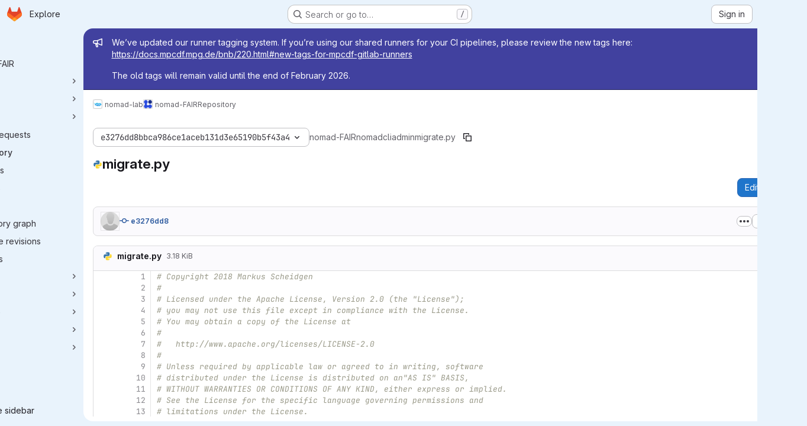

--- FILE ---
content_type: text/html; charset=utf-8
request_url: https://gitlab.mpcdf.mpg.de/nomad-lab/nomad-FAIR/-/blob/e3276dd8bbca986ce1aceb131d3e65190b5f43a4/nomad/cli/admin/migrate.py
body_size: 10431
content:




<!DOCTYPE html>
<html class="gl-system ui-blue with-top-bar with-header application-chrome page-with-panels with-gl-container-queries " lang="en">
<head prefix="og: http://ogp.me/ns#">
<meta charset="utf-8">
<meta content="IE=edge" http-equiv="X-UA-Compatible">
<meta content="width=device-width, initial-scale=1" name="viewport">
<title>nomad/cli/admin/migrate.py · e3276dd8bbca986ce1aceb131d3e65190b5f43a4 · nomad-lab / nomad-FAIR · GitLab</title>
<script>
//<![CDATA[
window.gon={};gon.api_version="v4";gon.default_avatar_url="https://gitlab.mpcdf.mpg.de/assets/no_avatar-849f9c04a3a0d0cea2424ae97b27447dc64a7dbfae83c036c45b403392f0e8ba.png";gon.max_file_size=10;gon.asset_host=null;gon.webpack_public_path="/assets/webpack/";gon.relative_url_root="";gon.user_color_mode="gl-system";gon.user_color_scheme="white";gon.markdown_surround_selection=null;gon.markdown_automatic_lists=null;gon.markdown_maintain_indentation=null;gon.math_rendering_limits_enabled=false;gon.allow_immediate_namespaces_deletion=true;gon.iframe_rendering_enabled=false;gon.iframe_rendering_allowlist=[];gon.recaptcha_api_server_url="https://www.recaptcha.net/recaptcha/api.js";gon.recaptcha_sitekey="";gon.gitlab_url="https://gitlab.mpcdf.mpg.de";gon.promo_url="https://about.gitlab.com";gon.forum_url="https://forum.gitlab.com";gon.docs_url="https://docs.gitlab.com";gon.revision="6ac56bc6cc1";gon.feature_category="source_code_management";gon.gitlab_logo="/assets/gitlab_logo-2957169c8ef64c58616a1ac3f4fc626e8a35ce4eb3ed31bb0d873712f2a041a0.png";gon.secure=true;gon.sprite_icons="/assets/icons-dafe78f1f5f3f39844d40e6211b4b6b2b89533b96324c26e6ca12cfd6cf1b0ca.svg";gon.sprite_file_icons="/assets/file_icons/file_icons-90de312d3dbe794a19dee8aee171f184ff69ca9c9cf9fe37e8b254e84c3a1543.svg";gon.illustrations_path="/images/illustrations.svg";gon.emoji_sprites_css_path="/assets/emoji_sprites-bd26211944b9d072037ec97cb138f1a52cd03ef185cd38b8d1fcc963245199a1.css";gon.emoji_backend_version=4;gon.gridstack_css_path="/assets/lazy_bundles/gridstack-f42069e5c7b1542688660592b48f2cbd86e26b77030efd195d124dbd8fe64434.css";gon.test_env=false;gon.disable_animations=false;gon.suggested_label_colors={"#cc338b":"Magenta-pink","#dc143c":"Crimson","#c21e56":"Rose red","#cd5b45":"Dark coral","#ed9121":"Carrot orange","#eee600":"Titanium yellow","#009966":"Green-cyan","#8fbc8f":"Dark sea green","#6699cc":"Blue-gray","#e6e6fa":"Lavender","#9400d3":"Dark violet","#330066":"Deep violet","#36454f":"Charcoal grey","#808080":"Gray"};gon.first_day_of_week=0;gon.time_display_relative=true;gon.time_display_format=0;gon.ee=false;gon.jh=false;gon.dot_com=false;gon.uf_error_prefix="UF";gon.pat_prefix="glpat-";gon.keyboard_shortcuts_enabled=true;gon.broadcast_message_dismissal_path=null;gon.diagramsnet_url="https://embed.diagrams.net";gon.features={"uiForOrganizations":false,"organizationSwitching":false,"findAndReplace":false,"removeMonitorMetrics":true,"newProjectCreationForm":false,"workItemsClientSideBoards":false,"glqlWorkItems":true,"glqlAggregation":false,"glqlTypescript":false,"paneledView":true,"archiveGroup":false,"accessibleLoadingButton":false,"allowIframesInMarkdown":false,"projectStudioEnabled":true,"inlineBlame":false,"directoryCodeDropdownUpdates":true,"repositoryFileTreeBrowser":false,"blobEditRefactor":false};
//]]>
</script>

<script>
//<![CDATA[
const root = document.documentElement;
if (window.matchMedia('(prefers-color-scheme: dark)').matches) {
  root.classList.add('gl-dark');
}

window.matchMedia('(prefers-color-scheme: dark)').addEventListener('change', (e) => {
  if (e.matches) {
    root.classList.add('gl-dark');
  } else {
    root.classList.remove('gl-dark');
  }
});

//]]>
</script>
<script>
//<![CDATA[
var gl = window.gl || {};
gl.startup_calls = null;
gl.startup_graphql_calls = [{"query":"query getBlobInfo(\n  $projectPath: ID!\n  $filePath: [String!]!\n  $ref: String!\n  $refType: RefType\n  $shouldFetchRawText: Boolean!\n) {\n  project(fullPath: $projectPath) {\n    __typename\n    id\n    repository {\n      __typename\n      empty\n      blobs(paths: $filePath, ref: $ref, refType: $refType) {\n        __typename\n        nodes {\n          __typename\n          id\n          webPath\n          name\n          size\n          rawSize\n          rawTextBlob @include(if: $shouldFetchRawText)\n          fileType\n          language\n          path\n          blamePath\n          editBlobPath\n          gitpodBlobUrl\n          ideEditPath\n          forkAndEditPath\n          ideForkAndEditPath\n          codeNavigationPath\n          projectBlobPathRoot\n          forkAndViewPath\n          environmentFormattedExternalUrl\n          environmentExternalUrlForRouteMap\n          canModifyBlob\n          canModifyBlobWithWebIde\n          canCurrentUserPushToBranch\n          archived\n          storedExternally\n          externalStorage\n          externalStorageUrl\n          rawPath\n          replacePath\n          pipelineEditorPath\n          simpleViewer {\n            fileType\n            tooLarge\n            type\n            renderError\n          }\n          richViewer {\n            fileType\n            tooLarge\n            type\n            renderError\n          }\n        }\n      }\n    }\n  }\n}\n","variables":{"projectPath":"nomad-lab/nomad-FAIR","ref":"e3276dd8bbca986ce1aceb131d3e65190b5f43a4","refType":null,"filePath":"nomad/cli/admin/migrate.py","shouldFetchRawText":true}}];

if (gl.startup_calls && window.fetch) {
  Object.keys(gl.startup_calls).forEach(apiCall => {
   gl.startup_calls[apiCall] = {
      fetchCall: fetch(apiCall, {
        // Emulate XHR for Rails AJAX request checks
        headers: {
          'X-Requested-With': 'XMLHttpRequest'
        },
        // fetch won’t send cookies in older browsers, unless you set the credentials init option.
        // We set to `same-origin` which is default value in modern browsers.
        // See https://github.com/whatwg/fetch/pull/585 for more information.
        credentials: 'same-origin'
      })
    };
  });
}
if (gl.startup_graphql_calls && window.fetch) {
  const headers = {"X-CSRF-Token":"aTq5cE9VrygTbe5_pUNgUrr7Y3z2Ke03VfmIyX21k_GpJJgRpHRJKFBlzilgWexGOKOMxHXEWPNqCutL1fsOhQ","x-gitlab-feature-category":"source_code_management"};
  const url = `https://gitlab.mpcdf.mpg.de/api/graphql`

  const opts = {
    method: "POST",
    headers: {
      "Content-Type": "application/json",
      ...headers,
    }
  };

  gl.startup_graphql_calls = gl.startup_graphql_calls.map(call => ({
    ...call,
    fetchCall: fetch(url, {
      ...opts,
      credentials: 'same-origin',
      body: JSON.stringify(call)
    })
  }))
}


//]]>
</script>

<link rel="prefetch" href="/assets/webpack/monaco.2f50fc5f.chunk.js">

<meta content="light dark" name="color-scheme">
<link rel="stylesheet" href="/assets/application-267421195ad431679553836c5b410ffe630f2a3119c436775ff47aa32bd041a8.css" media="(prefers-color-scheme: light)" />
<link rel="stylesheet" href="/assets/application_dark-eb6a2be3fa84f122bcfdb01700ceb93d31abe14bec53e18529b0230fdb8d07ce.css" media="(prefers-color-scheme: dark)" />
<link rel="stylesheet" href="/assets/page_bundles/tree-87852cf755928d514a7c18c7bc442022c92b8887a274746dadf9ab0f18417de8.css" /><link rel="stylesheet" href="/assets/page_bundles/projects-5ff1d9a4f328199704b89fcdbf5501b932b19e481ac1139171ece972e7cf4c7f.css" /><link rel="stylesheet" href="/assets/page_bundles/commit_description-9e7efe20f0cef17d0606edabfad0418e9eb224aaeaa2dae32c817060fa60abcc.css" /><link rel="stylesheet" href="/assets/page_bundles/work_items-9f34e9e1785e95144a97edb25299b8dd0d2e641f7efb2d8b7bea3717104ed8f2.css" /><link rel="stylesheet" href="/assets/page_bundles/notes_shared-8f7a9513332533cc4a53b3be3d16e69570e82bc87b3f8913578eaeb0dce57e21.css" />
<link rel="stylesheet" href="/assets/tailwind_cqs-0e9add9895902b334f85f3a8c9ded0e9bcbfef603bbd1efcb51df7dac57c209e.css" />


<link rel="stylesheet" href="/assets/fonts-deb7ad1d55ca77c0172d8538d53442af63604ff490c74acc2859db295c125bdb.css" />
<link rel="stylesheet" href="/assets/highlight/themes/white-c47e38e4a3eafd97b389c0f8eec06dce295f311cdc1c9e55073ea9406b8fe5b0.css" media="(prefers-color-scheme: light)" />
<link rel="stylesheet" href="/assets/highlight/themes/dark-8796b0549a7cd8fd6d2646619fa5840db4505d7031a76d5441a3cee1d12390d2.css" media="(prefers-color-scheme: dark)" />

<script src="/assets/webpack/runtime.981aa447.bundle.js" defer="defer"></script>
<script src="/assets/webpack/main.ca0196b2.chunk.js" defer="defer"></script>
<script src="/assets/webpack/tracker.4ac2efa2.chunk.js" defer="defer"></script>
<script>
//<![CDATA[
window.snowplowOptions = {"namespace":"gl","hostname":"gitlab.mpcdf.mpg.de:443","postPath":"/-/collect_events","forceSecureTracker":true,"appId":"gitlab_sm"};
gl = window.gl || {};
gl.snowplowStandardContext = {"schema":"iglu:com.gitlab/gitlab_standard/jsonschema/1-1-7","data":{"environment":"self-managed","source":"gitlab-rails","correlation_id":"01KFS5MC3QXVD71K16D5M7CFPJ","extra":{},"user_id":null,"global_user_id":null,"user_type":null,"is_gitlab_team_member":null,"namespace_id":27,"ultimate_parent_namespace_id":27,"project_id":2187,"feature_enabled_by_namespace_ids":null,"realm":"self-managed","deployment_type":"self-managed","context_generated_at":"2026-01-24T23:32:35.773Z"}};
gl.snowplowPseudonymizedPageUrl = "https://gitlab.mpcdf.mpg.de/namespace27/project2187/-/blob/:repository_path";
gl.maskedDefaultReferrerUrl = null;
gl.ga4MeasurementId = 'G-ENFH3X7M5Y';
gl.duoEvents = [];
gl.onlySendDuoEvents = true;


//]]>
</script>
<link rel="preload" href="/assets/application-267421195ad431679553836c5b410ffe630f2a3119c436775ff47aa32bd041a8.css" as="style" type="text/css">
<link rel="preload" href="/assets/highlight/themes/white-c47e38e4a3eafd97b389c0f8eec06dce295f311cdc1c9e55073ea9406b8fe5b0.css" as="style" type="text/css">




<script src="/assets/webpack/commons-pages.groups.new-pages.import.gitlab_projects.new-pages.import.manifest.new-pages.projects.n-44c6c18e.1bfb6269.chunk.js" defer="defer"></script>
<script src="/assets/webpack/commons-pages.search.show-super_sidebar.6acb116e.chunk.js" defer="defer"></script>
<script src="/assets/webpack/super_sidebar.d81b6984.chunk.js" defer="defer"></script>
<script src="/assets/webpack/commons-pages.projects-pages.projects.activity-pages.projects.alert_management.details-pages.project-16912510.ec48a109.chunk.js" defer="defer"></script>
<script src="/assets/webpack/commons-pages.admin.application_settings-pages.admin.application_settings.appearances.preview_sign_i-f1565176.4e33d525.chunk.js" defer="defer"></script>
<script src="/assets/webpack/17193943.e2846711.chunk.js" defer="defer"></script>
<script src="/assets/webpack/commons-pages.groups.packages-pages.groups.registry.repositories-pages.projects.blob.show-pages.proj-5c8a36cb.3416fb61.chunk.js" defer="defer"></script>
<script src="/assets/webpack/commons-pages.projects.blob.show-pages.projects.branches.new-pages.projects.commits.show-pages.proje-81161c0b.b40d5f1b.chunk.js" defer="defer"></script>
<script src="/assets/webpack/commons-pages.import.bitbucket_server.new-pages.import.gitea.new-pages.import.gitlab_projects.new-pa-7a549248.80e44fb5.chunk.js" defer="defer"></script>
<script src="/assets/webpack/dbe6a049.8c51c52f.chunk.js" defer="defer"></script>
<script src="/assets/webpack/commons-pages.projects.blob.show-pages.projects.show-pages.projects.snippets.edit-pages.projects.sni-42df7d4c.aa95e753.chunk.js" defer="defer"></script>
<script src="/assets/webpack/commons-pages.projects.blob.show-pages.projects.show-pages.projects.snippets.show-pages.projects.tre-c684fcf6.8c6bf173.chunk.js" defer="defer"></script>
<script src="/assets/webpack/commons-pages.projects.blob.edit-pages.projects.blob.new-pages.projects.blob.show-pages.projects.sho-ec79e51c.64cb1109.chunk.js" defer="defer"></script>
<script src="/assets/webpack/commons-pages.projects.blob.show-pages.projects.commits.show-pages.projects.show-pages.projects.tree.show.5d32875d.chunk.js" defer="defer"></script>
<script src="/assets/webpack/commons-pages.projects.blob.show-pages.projects.show-pages.projects.tree.show-pages.search.show.8df4e3fd.chunk.js" defer="defer"></script>
<script src="/assets/webpack/commons-pages.projects.blame.show-pages.projects.blob.show-pages.projects.show-pages.projects.tree.show.1fe49f7f.chunk.js" defer="defer"></script>
<script src="/assets/webpack/commons-pages.projects.blob.show-pages.projects.show-pages.projects.tree.show.6f97c221.chunk.js" defer="defer"></script>
<script src="/assets/webpack/commons-pages.projects.blob.show-pages.projects.tree.show-treeList.1db58909.chunk.js" defer="defer"></script>
<script src="/assets/webpack/pages.projects.blob.show.ba0821e0.chunk.js" defer="defer"></script>

<meta content="object" property="og:type">
<meta content="GitLab" property="og:site_name">
<meta content="nomad/cli/admin/migrate.py · e3276dd8bbca986ce1aceb131d3e65190b5f43a4 · nomad-lab / nomad-FAIR · GitLab" property="og:title">
<meta content="This project comprises all infrastructure related source-code, integrates all necessary parsers and auxiliary projects, and contains the necessary deployment and operation scripts of the current consolidated NOMAD repository..." property="og:description">
<meta content="https://gitlab.mpcdf.mpg.de/uploads/-/system/project/avatar/2187/favicon.png" property="og:image">
<meta content="64" property="og:image:width">
<meta content="64" property="og:image:height">
<meta content="https://gitlab.mpcdf.mpg.de/nomad-lab/nomad-FAIR/-/blob/e3276dd8bbca986ce1aceb131d3e65190b5f43a4/nomad/cli/admin/migrate.py" property="og:url">
<meta content="summary" property="twitter:card">
<meta content="nomad/cli/admin/migrate.py · e3276dd8bbca986ce1aceb131d3e65190b5f43a4 · nomad-lab / nomad-FAIR · GitLab" property="twitter:title">
<meta content="This project comprises all infrastructure related source-code, integrates all necessary parsers and auxiliary projects, and contains the necessary deployment and operation scripts of the current consolidated NOMAD repository..." property="twitter:description">
<meta content="https://gitlab.mpcdf.mpg.de/uploads/-/system/project/avatar/2187/favicon.png" property="twitter:image">

<meta name="csrf-param" content="authenticity_token" />
<meta name="csrf-token" content="0EWmEVqpFTmsYnyaMh_Mms5fZo6OIaiL-A5ptTiHjF8QW4dwsYjzOe9qXMz3BUCOTAeJNg3MHU_H_Qo3kMkRKw" />
<meta name="csp-nonce" />
<meta name="action-cable-url" content="/-/cable" />
<link href="/-/manifest.json" rel="manifest">
<link rel="icon" type="image/png" href="/assets/favicon-72a2cad5025aa931d6ea56c3201d1f18e68a8cd39788c7c80d5b2b82aa5143ef.png" id="favicon" data-original-href="/assets/favicon-72a2cad5025aa931d6ea56c3201d1f18e68a8cd39788c7c80d5b2b82aa5143ef.png" />
<link rel="apple-touch-icon" type="image/x-icon" href="/assets/apple-touch-icon-b049d4bc0dd9626f31db825d61880737befc7835982586d015bded10b4435460.png" />
<link href="/search/opensearch.xml" rel="search" title="Search GitLab" type="application/opensearchdescription+xml">




<meta content="This project comprises all infrastructure related source-code, integrates all necessary parsers and auxiliary projects, and contains the necessary deployment and operation scripts of the current consolidated NOMAD repository..." name="description">
<meta content="#E9F3FC" media="(prefers-color-scheme: light)" name="theme-color">
<meta content="#1B202F" media="(prefers-color-scheme: dark)" name="theme-color">
</head>

<body class="tab-width-8 gl-browser-chrome gl-platform-mac " data-group="nomad-lab" data-group-full-path="nomad-lab" data-namespace-id="27" data-page="projects:blob:show" data-page-type-id="e3276dd8bbca986ce1aceb131d3e65190b5f43a4/nomad/cli/admin/migrate.py" data-project="nomad-FAIR" data-project-full-path="nomad-lab/nomad-FAIR" data-project-id="2187" data-project-studio-enabled="true">
<div id="js-tooltips-container"></div>

<script>
//<![CDATA[
gl = window.gl || {};
gl.client = {"isChrome":true,"isMac":true};


//]]>
</script>


<header class="super-topbar js-super-topbar"></header>
<div class="layout-page js-page-layout page-with-super-sidebar">
<script>
//<![CDATA[
const outer = document.createElement('div');
outer.style.visibility = 'hidden';
outer.style.overflow = 'scroll';
document.body.appendChild(outer);
const inner = document.createElement('div');
outer.appendChild(inner);
const scrollbarWidth = outer.offsetWidth - inner.offsetWidth;
outer.parentNode.removeChild(outer);
document.documentElement.style.setProperty('--scrollbar-width', `${scrollbarWidth}px`);

//]]>
</script><aside class="js-super-sidebar super-sidebar super-sidebar-loading" data-command-palette="{&quot;project_files_url&quot;:&quot;/nomad-lab/nomad-FAIR/-/files/e3276dd8bbca986ce1aceb131d3e65190b5f43a4?format=json&quot;,&quot;project_blob_url&quot;:&quot;/nomad-lab/nomad-FAIR/-/blob/e3276dd8bbca986ce1aceb131d3e65190b5f43a4&quot;}" data-force-desktop-expanded-sidebar="" data-is-saas="false" data-root-path="/" data-sidebar="{&quot;is_logged_in&quot;:false,&quot;compare_plans_url&quot;:&quot;https://about.gitlab.com/pricing&quot;,&quot;context_switcher_links&quot;:[{&quot;title&quot;:&quot;Explore&quot;,&quot;link&quot;:&quot;/explore&quot;,&quot;icon&quot;:&quot;compass&quot;}],&quot;current_menu_items&quot;:[{&quot;id&quot;:&quot;project_overview&quot;,&quot;title&quot;:&quot;nomad-FAIR&quot;,&quot;avatar&quot;:&quot;/uploads/-/system/project/avatar/2187/favicon.png&quot;,&quot;entity_id&quot;:2187,&quot;link&quot;:&quot;/nomad-lab/nomad-FAIR&quot;,&quot;link_classes&quot;:&quot;shortcuts-project&quot;,&quot;is_active&quot;:false},{&quot;id&quot;:&quot;manage_menu&quot;,&quot;title&quot;:&quot;Manage&quot;,&quot;icon&quot;:&quot;users&quot;,&quot;avatar_shape&quot;:&quot;rect&quot;,&quot;link&quot;:&quot;/nomad-lab/nomad-FAIR/activity&quot;,&quot;is_active&quot;:false,&quot;items&quot;:[{&quot;id&quot;:&quot;activity&quot;,&quot;title&quot;:&quot;Activity&quot;,&quot;link&quot;:&quot;/nomad-lab/nomad-FAIR/activity&quot;,&quot;link_classes&quot;:&quot;shortcuts-project-activity&quot;,&quot;is_active&quot;:false},{&quot;id&quot;:&quot;members&quot;,&quot;title&quot;:&quot;Members&quot;,&quot;link&quot;:&quot;/nomad-lab/nomad-FAIR/-/project_members&quot;,&quot;is_active&quot;:false},{&quot;id&quot;:&quot;labels&quot;,&quot;title&quot;:&quot;Labels&quot;,&quot;link&quot;:&quot;/nomad-lab/nomad-FAIR/-/labels&quot;,&quot;is_active&quot;:false}],&quot;separated&quot;:false},{&quot;id&quot;:&quot;plan_menu&quot;,&quot;title&quot;:&quot;Plan&quot;,&quot;icon&quot;:&quot;planning&quot;,&quot;avatar_shape&quot;:&quot;rect&quot;,&quot;link&quot;:&quot;/nomad-lab/nomad-FAIR/-/issues&quot;,&quot;is_active&quot;:false,&quot;items&quot;:[{&quot;id&quot;:&quot;project_issue_list&quot;,&quot;title&quot;:&quot;Issues&quot;,&quot;link&quot;:&quot;/nomad-lab/nomad-FAIR/-/issues&quot;,&quot;link_classes&quot;:&quot;shortcuts-issues has-sub-items&quot;,&quot;pill_count_field&quot;:&quot;openIssuesCount&quot;,&quot;pill_count_dynamic&quot;:false,&quot;is_active&quot;:false},{&quot;id&quot;:&quot;boards&quot;,&quot;title&quot;:&quot;Issue boards&quot;,&quot;link&quot;:&quot;/nomad-lab/nomad-FAIR/-/boards&quot;,&quot;link_classes&quot;:&quot;shortcuts-issue-boards&quot;,&quot;is_active&quot;:false},{&quot;id&quot;:&quot;milestones&quot;,&quot;title&quot;:&quot;Milestones&quot;,&quot;link&quot;:&quot;/nomad-lab/nomad-FAIR/-/milestones&quot;,&quot;is_active&quot;:false}],&quot;separated&quot;:false},{&quot;id&quot;:&quot;code_menu&quot;,&quot;title&quot;:&quot;Code&quot;,&quot;icon&quot;:&quot;code&quot;,&quot;avatar_shape&quot;:&quot;rect&quot;,&quot;link&quot;:&quot;/nomad-lab/nomad-FAIR/-/merge_requests&quot;,&quot;is_active&quot;:true,&quot;items&quot;:[{&quot;id&quot;:&quot;project_merge_request_list&quot;,&quot;title&quot;:&quot;Merge requests&quot;,&quot;link&quot;:&quot;/nomad-lab/nomad-FAIR/-/merge_requests&quot;,&quot;link_classes&quot;:&quot;shortcuts-merge_requests&quot;,&quot;pill_count_field&quot;:&quot;openMergeRequestsCount&quot;,&quot;pill_count_dynamic&quot;:false,&quot;is_active&quot;:false},{&quot;id&quot;:&quot;files&quot;,&quot;title&quot;:&quot;Repository&quot;,&quot;link&quot;:&quot;/nomad-lab/nomad-FAIR/-/tree/e3276dd8bbca986ce1aceb131d3e65190b5f43a4&quot;,&quot;link_classes&quot;:&quot;shortcuts-tree&quot;,&quot;is_active&quot;:true},{&quot;id&quot;:&quot;branches&quot;,&quot;title&quot;:&quot;Branches&quot;,&quot;link&quot;:&quot;/nomad-lab/nomad-FAIR/-/branches&quot;,&quot;is_active&quot;:false},{&quot;id&quot;:&quot;commits&quot;,&quot;title&quot;:&quot;Commits&quot;,&quot;link&quot;:&quot;/nomad-lab/nomad-FAIR/-/commits/e3276dd8bbca986ce1aceb131d3e65190b5f43a4&quot;,&quot;link_classes&quot;:&quot;shortcuts-commits&quot;,&quot;is_active&quot;:false},{&quot;id&quot;:&quot;tags&quot;,&quot;title&quot;:&quot;Tags&quot;,&quot;link&quot;:&quot;/nomad-lab/nomad-FAIR/-/tags&quot;,&quot;is_active&quot;:false},{&quot;id&quot;:&quot;graphs&quot;,&quot;title&quot;:&quot;Repository graph&quot;,&quot;link&quot;:&quot;/nomad-lab/nomad-FAIR/-/network/e3276dd8bbca986ce1aceb131d3e65190b5f43a4&quot;,&quot;link_classes&quot;:&quot;shortcuts-network&quot;,&quot;is_active&quot;:false},{&quot;id&quot;:&quot;compare&quot;,&quot;title&quot;:&quot;Compare revisions&quot;,&quot;link&quot;:&quot;/nomad-lab/nomad-FAIR/-/compare?from=develop\u0026to=e3276dd8bbca986ce1aceb131d3e65190b5f43a4&quot;,&quot;is_active&quot;:false},{&quot;id&quot;:&quot;project_snippets&quot;,&quot;title&quot;:&quot;Snippets&quot;,&quot;link&quot;:&quot;/nomad-lab/nomad-FAIR/-/snippets&quot;,&quot;link_classes&quot;:&quot;shortcuts-snippets&quot;,&quot;is_active&quot;:false}],&quot;separated&quot;:false},{&quot;id&quot;:&quot;build_menu&quot;,&quot;title&quot;:&quot;Build&quot;,&quot;icon&quot;:&quot;rocket&quot;,&quot;avatar_shape&quot;:&quot;rect&quot;,&quot;link&quot;:&quot;/nomad-lab/nomad-FAIR/-/pipelines&quot;,&quot;is_active&quot;:false,&quot;items&quot;:[{&quot;id&quot;:&quot;pipelines&quot;,&quot;title&quot;:&quot;Pipelines&quot;,&quot;link&quot;:&quot;/nomad-lab/nomad-FAIR/-/pipelines&quot;,&quot;link_classes&quot;:&quot;shortcuts-pipelines&quot;,&quot;is_active&quot;:false},{&quot;id&quot;:&quot;jobs&quot;,&quot;title&quot;:&quot;Jobs&quot;,&quot;link&quot;:&quot;/nomad-lab/nomad-FAIR/-/jobs&quot;,&quot;link_classes&quot;:&quot;shortcuts-builds&quot;,&quot;is_active&quot;:false},{&quot;id&quot;:&quot;pipeline_schedules&quot;,&quot;title&quot;:&quot;Pipeline schedules&quot;,&quot;link&quot;:&quot;/nomad-lab/nomad-FAIR/-/pipeline_schedules&quot;,&quot;link_classes&quot;:&quot;shortcuts-builds&quot;,&quot;is_active&quot;:false},{&quot;id&quot;:&quot;artifacts&quot;,&quot;title&quot;:&quot;Artifacts&quot;,&quot;link&quot;:&quot;/nomad-lab/nomad-FAIR/-/artifacts&quot;,&quot;link_classes&quot;:&quot;shortcuts-builds&quot;,&quot;is_active&quot;:false}],&quot;separated&quot;:false},{&quot;id&quot;:&quot;deploy_menu&quot;,&quot;title&quot;:&quot;Deploy&quot;,&quot;icon&quot;:&quot;deployments&quot;,&quot;avatar_shape&quot;:&quot;rect&quot;,&quot;link&quot;:&quot;/nomad-lab/nomad-FAIR/-/releases&quot;,&quot;is_active&quot;:false,&quot;items&quot;:[{&quot;id&quot;:&quot;releases&quot;,&quot;title&quot;:&quot;Releases&quot;,&quot;link&quot;:&quot;/nomad-lab/nomad-FAIR/-/releases&quot;,&quot;link_classes&quot;:&quot;shortcuts-deployments-releases&quot;,&quot;is_active&quot;:false},{&quot;id&quot;:&quot;packages_registry&quot;,&quot;title&quot;:&quot;Package registry&quot;,&quot;link&quot;:&quot;/nomad-lab/nomad-FAIR/-/packages&quot;,&quot;link_classes&quot;:&quot;shortcuts-container-registry&quot;,&quot;is_active&quot;:false},{&quot;id&quot;:&quot;container_registry&quot;,&quot;title&quot;:&quot;Container registry&quot;,&quot;link&quot;:&quot;/nomad-lab/nomad-FAIR/container_registry&quot;,&quot;is_active&quot;:false},{&quot;id&quot;:&quot;model_registry&quot;,&quot;title&quot;:&quot;Model registry&quot;,&quot;link&quot;:&quot;/nomad-lab/nomad-FAIR/-/ml/models&quot;,&quot;is_active&quot;:false}],&quot;separated&quot;:false},{&quot;id&quot;:&quot;operations_menu&quot;,&quot;title&quot;:&quot;Operate&quot;,&quot;icon&quot;:&quot;cloud-pod&quot;,&quot;avatar_shape&quot;:&quot;rect&quot;,&quot;link&quot;:&quot;/nomad-lab/nomad-FAIR/-/environments&quot;,&quot;is_active&quot;:false,&quot;items&quot;:[{&quot;id&quot;:&quot;environments&quot;,&quot;title&quot;:&quot;Environments&quot;,&quot;link&quot;:&quot;/nomad-lab/nomad-FAIR/-/environments&quot;,&quot;link_classes&quot;:&quot;shortcuts-environments&quot;,&quot;is_active&quot;:false},{&quot;id&quot;:&quot;infrastructure_registry&quot;,&quot;title&quot;:&quot;Terraform modules&quot;,&quot;link&quot;:&quot;/nomad-lab/nomad-FAIR/-/terraform_module_registry&quot;,&quot;is_active&quot;:false}],&quot;separated&quot;:false},{&quot;id&quot;:&quot;monitor_menu&quot;,&quot;title&quot;:&quot;Monitor&quot;,&quot;icon&quot;:&quot;monitor&quot;,&quot;avatar_shape&quot;:&quot;rect&quot;,&quot;link&quot;:&quot;/nomad-lab/nomad-FAIR/-/incidents&quot;,&quot;is_active&quot;:false,&quot;items&quot;:[{&quot;id&quot;:&quot;incidents&quot;,&quot;title&quot;:&quot;Incidents&quot;,&quot;link&quot;:&quot;/nomad-lab/nomad-FAIR/-/incidents&quot;,&quot;is_active&quot;:false},{&quot;id&quot;:&quot;service_desk&quot;,&quot;title&quot;:&quot;Service Desk&quot;,&quot;link&quot;:&quot;/nomad-lab/nomad-FAIR/-/issues/service_desk&quot;,&quot;is_active&quot;:false}],&quot;separated&quot;:false},{&quot;id&quot;:&quot;analyze_menu&quot;,&quot;title&quot;:&quot;Analyze&quot;,&quot;icon&quot;:&quot;chart&quot;,&quot;avatar_shape&quot;:&quot;rect&quot;,&quot;link&quot;:&quot;/nomad-lab/nomad-FAIR/-/value_stream_analytics&quot;,&quot;is_active&quot;:false,&quot;items&quot;:[{&quot;id&quot;:&quot;cycle_analytics&quot;,&quot;title&quot;:&quot;Value stream analytics&quot;,&quot;link&quot;:&quot;/nomad-lab/nomad-FAIR/-/value_stream_analytics&quot;,&quot;link_classes&quot;:&quot;shortcuts-project-cycle-analytics&quot;,&quot;is_active&quot;:false},{&quot;id&quot;:&quot;contributors&quot;,&quot;title&quot;:&quot;Contributor analytics&quot;,&quot;link&quot;:&quot;/nomad-lab/nomad-FAIR/-/graphs/e3276dd8bbca986ce1aceb131d3e65190b5f43a4&quot;,&quot;is_active&quot;:false},{&quot;id&quot;:&quot;ci_cd_analytics&quot;,&quot;title&quot;:&quot;CI/CD analytics&quot;,&quot;link&quot;:&quot;/nomad-lab/nomad-FAIR/-/pipelines/charts&quot;,&quot;is_active&quot;:false},{&quot;id&quot;:&quot;repository_analytics&quot;,&quot;title&quot;:&quot;Repository analytics&quot;,&quot;link&quot;:&quot;/nomad-lab/nomad-FAIR/-/graphs/e3276dd8bbca986ce1aceb131d3e65190b5f43a4/charts&quot;,&quot;link_classes&quot;:&quot;shortcuts-repository-charts&quot;,&quot;is_active&quot;:false},{&quot;id&quot;:&quot;model_experiments&quot;,&quot;title&quot;:&quot;Model experiments&quot;,&quot;link&quot;:&quot;/nomad-lab/nomad-FAIR/-/ml/experiments&quot;,&quot;is_active&quot;:false}],&quot;separated&quot;:false}],&quot;current_context_header&quot;:&quot;Project&quot;,&quot;support_path&quot;:&quot;https://about.gitlab.com/get-help/&quot;,&quot;docs_path&quot;:&quot;/help/docs&quot;,&quot;display_whats_new&quot;:false,&quot;show_version_check&quot;:null,&quot;search&quot;:{&quot;search_path&quot;:&quot;/search&quot;,&quot;issues_path&quot;:&quot;/dashboard/issues&quot;,&quot;mr_path&quot;:&quot;/dashboard/merge_requests&quot;,&quot;autocomplete_path&quot;:&quot;/search/autocomplete&quot;,&quot;settings_path&quot;:&quot;/search/settings&quot;,&quot;search_context&quot;:{&quot;group&quot;:{&quot;id&quot;:27,&quot;name&quot;:&quot;nomad-lab&quot;,&quot;full_name&quot;:&quot;nomad-lab&quot;},&quot;group_metadata&quot;:{&quot;issues_path&quot;:&quot;/groups/nomad-lab/-/issues&quot;,&quot;mr_path&quot;:&quot;/groups/nomad-lab/-/merge_requests&quot;},&quot;project&quot;:{&quot;id&quot;:2187,&quot;name&quot;:&quot;nomad-FAIR&quot;},&quot;project_metadata&quot;:{&quot;mr_path&quot;:&quot;/nomad-lab/nomad-FAIR/-/merge_requests&quot;,&quot;issues_path&quot;:&quot;/nomad-lab/nomad-FAIR/-/issues&quot;},&quot;code_search&quot;:true,&quot;ref&quot;:&quot;e3276dd8bbca986ce1aceb131d3e65190b5f43a4&quot;,&quot;scope&quot;:null,&quot;for_snippets&quot;:null}},&quot;panel_type&quot;:&quot;project&quot;,&quot;shortcut_links&quot;:[{&quot;title&quot;:&quot;Snippets&quot;,&quot;href&quot;:&quot;/explore/snippets&quot;,&quot;css_class&quot;:&quot;dashboard-shortcuts-snippets&quot;},{&quot;title&quot;:&quot;Groups&quot;,&quot;href&quot;:&quot;/explore/groups&quot;,&quot;css_class&quot;:&quot;dashboard-shortcuts-groups&quot;},{&quot;title&quot;:&quot;Projects&quot;,&quot;href&quot;:&quot;/explore/projects/starred&quot;,&quot;css_class&quot;:&quot;dashboard-shortcuts-projects&quot;}],&quot;terms&quot;:null,&quot;sign_in_visible&quot;:&quot;true&quot;,&quot;allow_signup&quot;:&quot;false&quot;,&quot;new_user_registration_path&quot;:&quot;/users/sign_up&quot;,&quot;sign_in_path&quot;:&quot;/users/sign_in?redirect_to_referer=yes&quot;}"></aside>


<div class="panels-container gl-flex gl-gap-3">
<div class="content-panels gl-flex-1 gl-w-full gl-flex gl-gap-3 gl-relative js-content-panels gl-@container/content-panels">
<div class="js-static-panel static-panel content-wrapper gl-relative paneled-view gl-flex-1 gl-overflow-y-auto gl-bg-default" id="static-panel-portal">
<div class="panel-header">
<div class="broadcast-wrapper">

<div class="gl-broadcast-message banner js-broadcast-notification-18 indigo" data-broadcast-banner data-testid="banner-broadcast-message" role="alert">
<div class="gl-broadcast-message-content">
<div class="gl-broadcast-message-icon">
<svg class="s16" data-testid="bullhorn-icon"><use href="/assets/icons-dafe78f1f5f3f39844d40e6211b4b6b2b89533b96324c26e6ca12cfd6cf1b0ca.svg#bullhorn"></use></svg>
</div>
<div class="gl-broadcast-message-text">
<h2 class="gl-sr-only">Admin message</h2>
<p>We’ve updated our runner tagging system. If you’re using our shared runners for your CI pipelines, please review the new tags here:
<a href="https://docs.mpcdf.mpg.de/bnb/220.html#new-tags-for-mpcdf-gitlab-runners" rel="nofollow noreferrer noopener" target="_blank">https://docs.mpcdf.mpg.de/bnb/220.html#new-tags-for-mpcdf-gitlab-runners</a></p>
<p>The old tags will remain valid until the end of February 2026.</p>
</div>
</div>
<button class="gl-button btn btn-icon btn-sm btn-default btn-default-tertiary gl-broadcast-message-dismiss js-dismiss-current-broadcast-notification" aria-label="Close" data-id="18" data-expire-date="2026-02-28T12:19:54Z" data-cookie-key="hide_broadcast_message_18" type="button"><svg class="s16 gl-icon gl-button-icon " data-testid="close-icon"><use href="/assets/icons-dafe78f1f5f3f39844d40e6211b4b6b2b89533b96324c26e6ca12cfd6cf1b0ca.svg#close"></use></svg>

</button>
</div>




</div>
<div class="top-bar-fixed container-fluid gl-rounded-t-lg gl-sticky gl-top-0 gl-left-0 gl-mx-0 gl-w-full" data-testid="top-bar">
<div class="top-bar-container gl-flex gl-items-center gl-gap-2">
<div class="gl-grow gl-basis-0 gl-flex gl-items-center gl-justify-start gl-gap-3">
<script type="application/ld+json">
{"@context":"https://schema.org","@type":"BreadcrumbList","itemListElement":[{"@type":"ListItem","position":1,"name":"nomad-lab","item":"https://gitlab.mpcdf.mpg.de/nomad-lab"},{"@type":"ListItem","position":2,"name":"nomad-FAIR","item":"https://gitlab.mpcdf.mpg.de/nomad-lab/nomad-FAIR"},{"@type":"ListItem","position":3,"name":"Repository","item":"https://gitlab.mpcdf.mpg.de/nomad-lab/nomad-FAIR/-/blob/e3276dd8bbca986ce1aceb131d3e65190b5f43a4/nomad/cli/admin/migrate.py"}]}


</script>
<div data-testid="breadcrumb-links" id="js-vue-page-breadcrumbs-wrapper">
<div data-breadcrumbs-json="[{&quot;text&quot;:&quot;nomad-lab&quot;,&quot;href&quot;:&quot;/nomad-lab&quot;,&quot;avatarPath&quot;:&quot;/uploads/-/system/group/avatar/27/nomad-logo.png&quot;},{&quot;text&quot;:&quot;nomad-FAIR&quot;,&quot;href&quot;:&quot;/nomad-lab/nomad-FAIR&quot;,&quot;avatarPath&quot;:&quot;/uploads/-/system/project/avatar/2187/favicon.png&quot;},{&quot;text&quot;:&quot;Repository&quot;,&quot;href&quot;:&quot;/nomad-lab/nomad-FAIR/-/blob/e3276dd8bbca986ce1aceb131d3e65190b5f43a4/nomad/cli/admin/migrate.py&quot;,&quot;avatarPath&quot;:null}]" id="js-vue-page-breadcrumbs"></div>
<div id="js-injected-page-breadcrumbs"></div>
<div id="js-page-breadcrumbs-extra"></div>
</div>


<div id="js-work-item-feedback"></div>

</div>

</div>
</div>

</div>
<div class="panel-content">
<div class="panel-content-inner js-static-panel-inner">
<div class="alert-wrapper alert-wrapper-top-space gl-flex gl-flex-col gl-gap-3 container-fluid container-limited">


























</div>

<div class="container-fluid container-limited project-highlight-puc">
<main class="content gl-@container/panel gl-pb-3" id="content-body" itemscope itemtype="http://schema.org/SoftwareSourceCode">
<div id="js-drawer-container"></div>
<div class="flash-container flash-container-page sticky" data-testid="flash-container">
<div id="js-global-alerts"></div>
</div>






<div class="js-signature-container" data-signatures-path="/nomad-lab/nomad-FAIR/-/commits/e3276dd8bbca986ce1aceb131d3e65190b5f43a4/signatures?limit=1"></div>

<div class="tree-holder gl-pt-5" id="tree-holder">
<div data-blob-path="nomad/cli/admin/migrate.py" data-breadcrumbs-can-collaborate="false" data-breadcrumbs-can-edit-tree="false" data-breadcrumbs-can-push-code="false" data-breadcrumbs-can-push-to-branch="false" data-breadcrumbs-new-blob-path="/nomad-lab/nomad-FAIR/-/new/e3276dd8bbca986ce1aceb131d3e65190b5f43a4" data-breadcrumbs-new-branch-path="/nomad-lab/nomad-FAIR/-/branches/new" data-breadcrumbs-new-dir-path="/nomad-lab/nomad-FAIR/-/create_dir/e3276dd8bbca986ce1aceb131d3e65190b5f43a4" data-breadcrumbs-new-tag-path="/nomad-lab/nomad-FAIR/-/tags/new" data-breadcrumbs-upload-path="/nomad-lab/nomad-FAIR/-/create/e3276dd8bbca986ce1aceb131d3e65190b5f43a4" data-download-links="[{&quot;text&quot;:&quot;zip&quot;,&quot;path&quot;:&quot;/nomad-lab/nomad-FAIR/-/archive/e3276dd8bbca986ce1aceb131d3e65190b5f43a4/nomad-FAIR-e3276dd8bbca986ce1aceb131d3e65190b5f43a4.zip&quot;},{&quot;text&quot;:&quot;tar.gz&quot;,&quot;path&quot;:&quot;/nomad-lab/nomad-FAIR/-/archive/e3276dd8bbca986ce1aceb131d3e65190b5f43a4/nomad-FAIR-e3276dd8bbca986ce1aceb131d3e65190b5f43a4.tar.gz&quot;},{&quot;text&quot;:&quot;tar.bz2&quot;,&quot;path&quot;:&quot;/nomad-lab/nomad-FAIR/-/archive/e3276dd8bbca986ce1aceb131d3e65190b5f43a4/nomad-FAIR-e3276dd8bbca986ce1aceb131d3e65190b5f43a4.tar.bz2&quot;},{&quot;text&quot;:&quot;tar&quot;,&quot;path&quot;:&quot;/nomad-lab/nomad-FAIR/-/archive/e3276dd8bbca986ce1aceb131d3e65190b5f43a4/nomad-FAIR-e3276dd8bbca986ce1aceb131d3e65190b5f43a4.tar&quot;}]" data-escaped-ref="e3276dd8bbca986ce1aceb131d3e65190b5f43a4" data-history-link="/nomad-lab/nomad-FAIR/-/commits/e3276dd8bbca986ce1aceb131d3e65190b5f43a4" data-http-url="https://gitlab.mpcdf.mpg.de/nomad-lab/nomad-FAIR.git" data-project-id="2187" data-project-path="nomad-lab/nomad-FAIR" data-project-root-path="/nomad-lab/nomad-FAIR" data-project-short-path="nomad-FAIR" data-ref="e3276dd8bbca986ce1aceb131d3e65190b5f43a4" data-ref-type="" data-root-ref="develop" data-ssh-url="git@gitlab.mpcdf.mpg.de:nomad-lab/nomad-FAIR.git" data-xcode-url="" id="js-repository-blob-header-app"></div>
<div class="info-well">
<div data-history-link="/nomad-lab/nomad-FAIR/-/commits/e3276dd8bbca986ce1aceb131d3e65190b5f43a4" id="js-last-commit"></div>
<div class="gl-hidden @sm/panel:gl-block">

</div>
</div>
<div class="blob-content-holder js-per-page" data-blame-per-page="1000" id="blob-content-holder">
<div data-blob-path="nomad/cli/admin/migrate.py" data-can-download-code="true" data-escaped-ref="e3276dd8bbca986ce1aceb131d3e65190b5f43a4" data-full-name="nomad-lab / nomad-FAIR" data-has-revs-file="true" data-original-branch="e3276dd8bbca986ce1aceb131d3e65190b5f43a4" data-project-path="nomad-lab/nomad-FAIR" data-ref-type="" data-resource-id="gid://gitlab/Project/2187" data-user-id="" id="js-view-blob-app">
<div class="gl-spinner-container" role="status"><span aria-hidden class="gl-spinner gl-spinner-md gl-spinner-dark !gl-align-text-bottom"></span><span class="gl-sr-only !gl-absolute">Loading</span>
</div>
</div>
</div>

</div>
<script>
//<![CDATA[
  window.gl = window.gl || {};
  window.gl.webIDEPath = '/-/ide/project/nomad-lab/nomad-FAIR/edit/e3276dd8bbca986ce1aceb131d3e65190b5f43a4/-/nomad/cli/admin/migrate.py'


//]]>
</script>
<div data-ambiguous="false" data-ref="e3276dd8bbca986ce1aceb131d3e65190b5f43a4" id="js-ambiguous-ref-modal"></div>

</main>
</div>

</div>

</div>
</div>
<div class="js-dynamic-panel paneled-view contextual-panel gl-@container/panel !gl-absolute gl-shadow-lg @xl/content-panels:gl-w-1/2 @xl/content-panels:gl-shadow-none @xl/content-panels:!gl-relative" id="contextual-panel-portal"></div>
</div>
</div>

</div>


<script>
//<![CDATA[
if ('loading' in HTMLImageElement.prototype) {
  document.querySelectorAll('img.lazy').forEach(img => {
    img.loading = 'lazy';
    let imgUrl = img.dataset.src;
    // Only adding width + height for avatars for now
    if (imgUrl.indexOf('/avatar/') > -1 && imgUrl.indexOf('?') === -1) {
      const targetWidth = img.getAttribute('width') || img.width;
      imgUrl += `?width=${targetWidth}`;
    }
    img.src = imgUrl;
    img.removeAttribute('data-src');
    img.classList.remove('lazy');
    img.classList.add('js-lazy-loaded');
    img.dataset.testid = 'js-lazy-loaded-content';
  });
}

//]]>
</script>
<script>
//<![CDATA[
gl = window.gl || {};
gl.experiments = {};


//]]>
</script>

</body>
</html>

